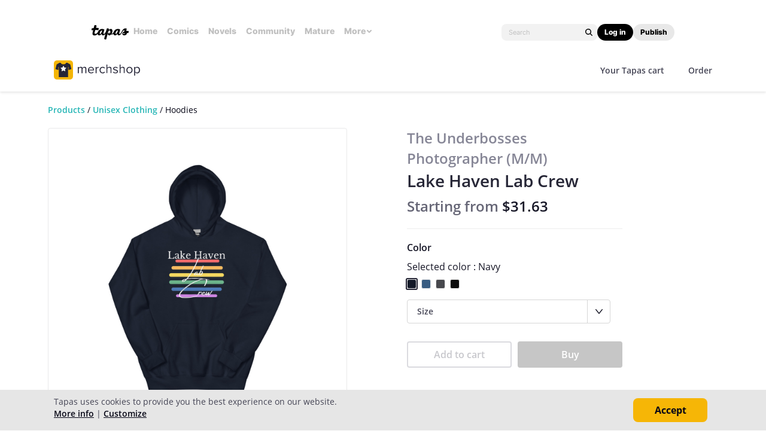

--- FILE ---
content_type: text/html;charset=UTF-8
request_url: https://tapas.io/merchshop/items/1788
body_size: 21893
content:





<!DOCTYPE html>
<html>
<head prefix="og: http://ogp.me/ns# fb: http://ogp.me/ns/fb# comicpanda: http://ogp.me/ns/fb/comicpanda#" itemscope itemtype="http://schema.org/Article">
    <title>Merchshop | Tapas</title>
    
        
    
    <meta name="description" content="Your home for the world’s most exciting and diverse web comics and novels. Discover stories you’ll love from all genres, only on Tapas!"/>
    
    <meta name="viewport" content="width=device-width, initial-scale=1.0">
    
    <meta property="og:type" content="website"/>
    
        <meta name="robots" content="noindex" />
    

    





<meta http-equiv="X-UA-Compatible" content="IE=edge,chrome=1"/>
<meta charset="utf-8"/>
<meta name="keywords" content="webcomics, onilne comics, visual stories, graphic novels, webcomic, online comic, novels, webnovels, diverse webcomics, bite-sized stories, tapastic"/>
<meta name="author" content="Tapas"/>


<meta property="fb:admins" content="100003095288120" />
<meta property="fb:app_id" content="283723698368894" />


    <meta property="og:url" content="https://tapas.io/merchshop/items/1788">

<meta name="msvalidate.01" content="3E711932DFA0B474BDA7215883F80DBF"/>

<link href="/favicon.ico" rel="shortcut icon" type="image/x-icon"/>
<link rel="apple-touch-icon" href="https://us-a.tapas.io/resources/images/tapastic-touch-icon.png">


    <link rel="stylesheet" type="text/css" href="https://us-a.tapas.io/resources/css/panda.min.fee67fc27b.css" media="screen" />
    <link rel="stylesheet" type="text/css" href="https://us-a.tapas.io/resources/css/panda.sprite.min.fee67fc27b.css" media="screen" />
    <link rel="stylesheet" type="text/css" href="https://us-a.tapas.io/resources/css/panda.plugins.min.fee67fc27b.css" media="screen" />
    <link rel="stylesheet" type="text/css" href="https://us-a.tapas.io/resources/css/panda.hero.min.fee67fc27b.css" media="screen" />
    <link rel="stylesheet" type="text/css" href="https://us-a.tapas.io/resources/css/tapas.min.fee67fc27b.css" media="screen" />



<script type="application/ld+json">
{
  "@context": "https://schema.org",
  "@type": "Organization",
  "name": "Tapas Media",
  "legalName": "TAPAS MEDIA INC",
  "url": "https://tapas.io",
  "logo": "https://us-a.tapas.io/resources/images/logo-tapas-vertical.png",
  "foundingDate": "2012",
  "founders": [
    {
      "@type": "Person",
      "name": "Chang Kim"
    }
  ],
  "address": {
    "@type": "PostalAddress",
    "addressRegion": "CA",
    "postalCode": "",
    "addressCountry": "USA"
  },
  "contactPoint": {
    "@type": "ContactPoint",
    "contactType": "customer support",
    "telephone": "",
    "areaServed": "WorldWide",
    "email": "hello@tapasmedia.co"
  },
  "sameAs": [
    "https://www.facebook.com/tapas.io",
    "https://twitter.com/tapas_app",
    "https://instagram.com/tapas_app",
    "https://www.linkedin.com/company/tapas-media-inc-"
  ]
}
</script>
<script type="text/javascript">
  /*<![CDATA[*/
  var pandaConfig = {
      env : 'prod',
      appDomain: 'https://tapas.io',
      mAppDomain: 'https://m.tapas.io',
      wsDomain: 'https://tapas.io:8531',
      pixelsDomain: 'https://pixels.tapas.io',
      PSTOffsetTime: -480,
      today : '2026/01/18 16:00:29',
      prefixResourceSrc : 'resources',
      staticServer : 'https://us-a.tapas.io',
      stripeKey :'',
      currentUrl : 'https://tapas.io/merchshop/items/1788',
      fbId : 283723698368894,
      uname   : '__anonymous__',
      email : '',
      isDesktop : true,
      isTablet : false,
      isMobile : false,
      isNormalView : true,
      isSignedIn: false,
      rTapasIoHost: 'https://r.tapas.io',
      theoremreachKey: '6e1d48d54df280675c934929df60',
      ironSourceKey: 'cf77e7fd',
      commonMinimumReward: 10,
      userId: -1,
      globalNavBars: false,
      amplitudeApiKey: '322f86e07b852bb4bd6443e6f4c3b92a',
      brazeWebAppId: 'afcaafae-e8f9-4378-b159-9ae951b90f26',
      brazeSafariWebPushId: 'web.tapasmedia.tapas.braze',
      adjustAppToken: 'drt3tgm5ckcg',
      adjustEnvironment: 'production',
      countryCode: 'US',
      hasOptOut: false,
  };
  /*]]>*/
</script>

    <script type="text/javascript" src="https://us-a.tapas.io/resources/js/libs/tiara.min.js?t=1768780829"></script>
    
    <script>
      window.googletag = window.googletag || {cmd: []};
      window.pandaTiara = window.pandaTiara || {};
      (function getInitTiara() {
        pandaTiara = TiaraTracker.getInstance();
        const tiaraConfig = {
          svcDomain: 'tapas.io',
          deployment: 'dev',
          enableAlwaysHttpPost: true,
        };
        if(pandaConfig.env === 'prod'){
          tiaraConfig.deployment = 'production';
          tiaraConfig.trackURL = 'https://story-api.tapas.io/events-collector/v1/events/tiara-log/web';
        }
        pandaTiara.init(tiaraConfig);
      })();
    </script>
    
      
          <!-- Google Tag Manager -->
          <script>(function(w,d,s,l,i){w[l]=w[l]||[];w[l].push({'gtm.start':
              new Date().getTime(),event:'gtm.js'});var f=d.getElementsByTagName(s)[0],
            j=d.createElement(s),dl=l!='dataLayer'?'&l='+l:'';j.async=true;j.src=
            'https://www.googletagmanager.com/gtm.js?id='+i+dl;f.parentNode.insertBefore(j,f);
          })(window,document,'script','dataLayer','GTM-ML9X2SF');</script>
          <!-- End Google Tag Manager -->
      
    
    
    
    
    <script async src="https://securepubads.g.doubleclick.net/tag/js/gpt.js"></script>
    <script>
      !function(a9,a,p,s,t,A,g){if(a[a9])return;function q(c,r){a[a9]._Q.push([c,r])}a[a9]={init:function(){q("i",arguments)},fetchBids:function(){q("f",arguments)},setDisplayBids:function(){},targetingKeys:function(){return[]},_Q:[]};A=p.createElement(s);A.async=!0;A.src=t;g=p.getElementsByTagName(s)[0];g.parentNode.insertBefore(A,g)}("apstag",window,document,"script","//c.amazon-adsystem.com/aax2/apstag.js");

      //initialize the apstag.js library on the page to allow bidding
      apstag.init({
        pubID: '13696cce-e0a0-482a-b9cf-0f9ec384c501', //enter your pub ID here as shown above, it must within quotes
        adServer: 'googletag'
      });

      googletag.cmd.push(function() {
        googletag.pubads().disableInitialLoad();
        googletag.pubads().enableSingleRequest();
        // googletag.pubads().collapseEmptyDivs(true,true);
        googletag.pubads().addEventListener('impressionViewable', function(event) {
          if (typeof event.slot.cb === 'function') {
            panda.callback(event.slot.cb, event.slot);
          }
        });
        googletag.enableServices();
      });
    </script>
    
</head>
<body class="desktop merch ">
<!--[if lte IE 9]>
    <div style="background-color:#E98422;height:80px;color:#FFF;text-align:center;font-size:16px;line-height:36px;position: absolute;z-index: 9999;width: 100%">
        Please note that Tapas no longer supports Internet Explorer.<br>
        We recommend upgrading to the latest <a href="https://www.microsoft.com/edge" target="_blank" style="color:#FFD46A">Microsoft Edge</a>, <a href="https://www.google.com/chrome/" target="_blank" style="color:#FFD46A">Google Chrome</a>, or <a href="https://www.mozilla.org/firefox/" target="_blank" style="color:#FFD46A">Firefox</a>.
    </div>
<![endif]-->
<div class="js-ie-compatible hidden"
     style="background-color:#E98422;height:80px;color:#FFF;text-align:center;font-size:16px;line-height:36px;position: absolute;z-index: 9999;width: 100%">
    Please note that Tapas no longer supports Internet Explorer.<br>
    We recommend upgrading to the latest <a href="https://www.microsoft.com/edge" target="_blank" style="color:#FFD46A">Microsoft Edge</a>, <a href="https://www.google.com/chrome/" target="_blank" style="color:#FFD46A">Google Chrome</a>, or <a href="https://www.mozilla.org/firefox/" target="_blank" style="color:#FFD46A">Firefox</a>.
</div>
<div id="fb-root"></div>
<div id="ajax-error"></div>
<div class="body ">
    

    
        
            
                
                    
                        
                            
                            
                            
                            
                            
                            
                            
                                
                            
                            
                            
                            
                            
                            
                            
                            



    
    
        
    


                            
                            <div
                                class="top-nav-wrap js-top-nav-wrap ">
                                <div class="top-nav  js-top-nav scroll-hide">
                                    <div class="top-nav-wrapper">
                                        <div class="top-nav-logo">
                                            <a class="top-nav__logo js-fb-tracking js-amp-tracking js-braze-tracking js-tiara-tracking-nav"
                                                data-tiara-click-layer1="logo" data-tiara-action-name="home_click"
                                                data-amp-braze-event="home_tab_clicked" data-fb-event="screen_home"
                                                href="/">
                                                <i class="ico sp-nav-logo-renewal"></i>
                                            </a>
                                        </div>
                                        <div class="main-tab-wrapper hidden-mobile">
                                            
    
        
            
            
            
            
            
                <div class="main-tab-item ">
                    <a class="main-tab-link js-fb-tracking js-amp-tracking js-braze-tracking js-tiara-tracking-nav"
                        data-tiara-action-name="home_click" data-tiara-click-layer1="top_tab"
                        data-amp-braze-event="home_tab_clicked"
                        data-fb-event="screen_home"
                        href="/">Home</a>
                </div>
            
            
                                            
    
        
            
            
            
            
            
                <div class="main-tab-item ">
                    <a class="main-tab-link js-fb-tracking js-amp-tracking js-braze-tracking js-tiara-tracking-nav"
                        data-tiara-action-name="comics_click" data-tiara-click-layer1="top_tab"
                        data-amp-braze-event="comics_tab_clicked"
                        data-fb-event="screen_content_home"
                        href="/comics">Comics</a>
                </div>
            
            
                                            
    
        
            
            
            
            
            
                <div class="main-tab-item ">
                    <a class="main-tab-link js-fb-tracking js-amp-tracking js-braze-tracking js-tiara-tracking-nav"
                        data-tiara-action-name="novels_click" data-tiara-click-layer1="top_tab"
                        data-amp-braze-event="novels_tab_clicked"
                        data-fb-event="screen_content_home"
                        href="/novels">Novels</a>
                </div>
            
            
                                            
    
        
            
            
            
            
            
                <div class="main-tab-item ">
                    <a class="main-tab-link js-fb-tracking js-amp-tracking js-braze-tracking js-tiara-tracking-nav"
                        data-tiara-action-name="community_click" data-tiara-click-layer1="top_tab"
                        data-amp-braze-event="community_tab_clicked"
                        data-fb-event="screen_content_home"
                        href="/community">Community</a>
                </div>
            
            
                                            
    
        
            
            
            
            
            
                <div class="main-tab-item ">
                    <a class="main-tab-link js-fb-tracking js-amp-tracking js-braze-tracking js-tiara-tracking-nav"
                        data-tiara-action-name="mature_click" data-tiara-click-layer1="top_tab"
                        data-amp-braze-event="mature_tab_clicked"
                        data-fb-event="screen_content_home"
                        href="/mature">Mature</a>
                </div>
            
            
                                            
    
        
            
            
            
            
            
            
                <div class="main-tab-item js-popover-btn" data-menu-type="discover">
                    <a
                        class="main-tab-link js-nav-popup-btn js-tiara-tracking-nav"
                        data-tiara-action-name="more_click"
                        data-tiara-click-layer1="top_tab"
                    >
                        More
                        <i class="sp-ico-more-drop"></i>
                        <i class="sp-ico-more-drop-open"></i>
                        <div calss="js-nav-popup"></div>
                    </a>
                    
                        
    
        
            <div class="more-popup js-nav-popup">
                <a class="more-popup-item js-fb-tracking js-tiara-tracking-nav" data-tiara-action-name="help_click"
                    data-fb-event="screen_help" href="https://help.tapas.io/hc/en-us" target="_blank">Help</a>
                <a class="more-popup-item js-fb-tracking js-amp-tracking js-braze-tracking js-tiara-tracking-nav"
                    data-tiara-action-name="discord_click" data-amp-braze-event="discord_tab_clicked"
                    data-fb-event="screen_discord" href="https://discord.com/invite/tapas"
                    target="_blank">Discord</a>
                <a class="more-popup-item js-fb-tracking js-amp-tracking js-braze-tracking js-tiara-tracking-nav"
                    data-tiara-action-name="forums_click" data-amp-braze-event="forums_tab_clicked"
                    data-fb-event="screen_forums" href="https://forums.tapas.io" target="_blank">Forums</a>
                <a class="more-popup-item js-fb-tracking js-amp-tracking js-braze-tracking js-tiara-tracking-nav"
                    data-tiara-action-name="newsfeed_click" data-amp-braze-event="newsfeed_tab_clicked"
                    data-fb-event="screen_news" href="/newsfeed">Newsfeed</a>
                <a class="more-popup-item js-fb-tracking js-amp-tracking js-braze-tracking js-tiara-tracking-nav"
                    data-tiara-action-name="contact_click" data-amp-braze-event="contact_tab_clicked"
                    data-fb-event="screen_contact" href="mailto:feedback@tapas.io">Contact</a>
                <a class="more-popup-item js-fb-tracking js-amp-tracking js-braze-tracking js-tiara-tracking-nav"
                    data-tiara-action-name="merch_shop_click" data-amp-braze-event="merch_shop_tab_clicked"
                    data-fb-event="screen_merch_shop" href="/merchshop">Merch
                    Shop</a>
            </div>
                    
                </div>
            
                                        </div>
                                        <div class="top-nav-right">
                                            <form class="top-nav-search hidden-mobile" action="/search?q=">
                                                <input type="text" name="q" class="search-input js-nav-search-input"
                                                    autocomplete="off" maxlength="25" placeholder="Search" />
                                                <a class="search-button js-nav-search-btn js-tiara-tracking-nav"
                                                    data-tiara-click-layer1="top" data-tiara-action-name="search_click"
                                                    data-tiara-custom-props-user-action="click"><i
                                                        class="ico sp-ico-search"></i></a>
                                            </form>
                                            <div class="bottom-nav-search js-popover-btn js-search-btn-wrapper hidden-pc"
                                                data-menu-type="search">
                                                <a class="search-button js-nav-popup-btn js-tiara-tracking-nav"
                                                    data-tiara-click-layer1="top" data-tiara-action-name="search_click"
                                                    data-tiara-custom-props-user-action="click"><i
                                                        class="ico sp-ico-search-mobile"></i></a>
                                            </div>

                                            
                                                <div class="top-nav-button-wrapper hidden-mobile">
                                                    <button
                                                        class="top-nav-button primary js-have-to-sign js-nav-btn js-tiara-tracking-nav"
                                                        data-tiara-click-layer1="top"
                                                        data-tiara-action-name="login_click"
                                                        data-tiara-custom-props-user-action="click"
                                                        data-where="Nav-bar Account Button"
                                                        data-permalink="https://tapas.io/merchshop/items/1788">Log
                                                        in</button>
                                                    <div class="top-nav-button secondary">
                                                        <a
                                                            class="js-tiara-tracking-nav"
                                                            href="https://www.creators.tapas.io/"
                                                            target="_blank"
                                                            data-tiara-action-name="publish_click"
                                                            data-tiara-click-layer1="top"
                                                        >
                                                            Publish
                                                        </a>
                                                    </div>
                                                </div>
                                                <div class="top-nav-login hidden-pc">
                                                    <a class="js-have-to-sign js-tiara-tracking-nav"
                                                        href="/account/signin?from=https://tapas.io/merchshop/items/1788"
                                                        data-tiara-click-layer1="top"
                                                        data-tiara-action-name="login_click"
                                                        data-tiara-custom-props-user-action="click"
                                                        data-where="Nav-bar Account Button"
                                                        data-permalink="https://tapas.io/merchshop/items/1788"><i
                                                            class="sp-ico-nav-login"></i></a>
                                                </div>
                                            
                                            
                                        </div>
                                    </div>
                                    <div class="bottom-nav-wrapper">
                                        <div class="main-tab-wrapper scroll-hide">
                                            
    
        
            
            
            
            
            
                <div class="main-tab-item ">
                    <a class="main-tab-link js-fb-tracking js-amp-tracking js-braze-tracking js-tiara-tracking-nav"
                        data-tiara-action-name="home_click" data-tiara-click-layer1="top_tab"
                        data-amp-braze-event="home_tab_clicked"
                        data-fb-event="screen_home"
                        href="/">Home</a>
                </div>
            
            
                                            
    
        
            
            
            
            
            
                <div class="main-tab-item ">
                    <a class="main-tab-link js-fb-tracking js-amp-tracking js-braze-tracking js-tiara-tracking-nav"
                        data-tiara-action-name="comics_click" data-tiara-click-layer1="top_tab"
                        data-amp-braze-event="comics_tab_clicked"
                        data-fb-event="screen_content_home"
                        href="/comics">Comics</a>
                </div>
            
            
                                            
    
        
            
            
            
            
            
                <div class="main-tab-item ">
                    <a class="main-tab-link js-fb-tracking js-amp-tracking js-braze-tracking js-tiara-tracking-nav"
                        data-tiara-action-name="novels_click" data-tiara-click-layer1="top_tab"
                        data-amp-braze-event="novels_tab_clicked"
                        data-fb-event="screen_content_home"
                        href="/novels">Novels</a>
                </div>
            
            
                                            
    
        
            
            
            
            
            
                <div class="main-tab-item ">
                    <a class="main-tab-link js-fb-tracking js-amp-tracking js-braze-tracking js-tiara-tracking-nav"
                        data-tiara-action-name="community_click" data-tiara-click-layer1="top_tab"
                        data-amp-braze-event="community_tab_clicked"
                        data-fb-event="screen_content_home"
                        href="/community">Community</a>
                </div>
            
            
                                            
    
        
            
            
            
            
            
                <div class="main-tab-item ">
                    <a class="main-tab-link js-fb-tracking js-amp-tracking js-braze-tracking js-tiara-tracking-nav"
                        data-tiara-action-name="mature_click" data-tiara-click-layer1="top_tab"
                        data-amp-braze-event="mature_tab_clicked"
                        data-fb-event="screen_content_home"
                        href="/mature">Mature</a>
                </div>
            
            
                                            
    
        
            
            
            
            
            
            
                <div class="main-tab-item js-popover-btn" data-menu-type="discover">
                    <a
                        class="main-tab-link js-nav-popup-btn js-tiara-tracking-nav"
                        data-tiara-action-name="more_click"
                        data-tiara-click-layer1="top_tab"
                    >
                        More
                        <i class="sp-ico-more-drop"></i>
                        <i class="sp-ico-more-drop-open"></i>
                        <div calss="js-nav-popup"></div>
                    </a>
                    
                </div>
            
                                        </div>
                                        <div class="more-popup-wrapper js-discover-menu">
                                            
    
        
            <div class="more-popup js-nav-popup">
                <a class="more-popup-item js-fb-tracking js-tiara-tracking-nav" data-tiara-action-name="help_click"
                    data-fb-event="screen_help" href="https://help.tapas.io/hc/en-us" target="_blank">Help</a>
                <a class="more-popup-item js-fb-tracking js-amp-tracking js-braze-tracking js-tiara-tracking-nav"
                    data-tiara-action-name="discord_click" data-amp-braze-event="discord_tab_clicked"
                    data-fb-event="screen_discord" href="https://discord.com/invite/tapas"
                    target="_blank">Discord</a>
                <a class="more-popup-item js-fb-tracking js-amp-tracking js-braze-tracking js-tiara-tracking-nav"
                    data-tiara-action-name="forums_click" data-amp-braze-event="forums_tab_clicked"
                    data-fb-event="screen_forums" href="https://forums.tapas.io" target="_blank">Forums</a>
                <a class="more-popup-item js-fb-tracking js-amp-tracking js-braze-tracking js-tiara-tracking-nav"
                    data-tiara-action-name="newsfeed_click" data-amp-braze-event="newsfeed_tab_clicked"
                    data-fb-event="screen_news" href="/newsfeed">Newsfeed</a>
                <a class="more-popup-item js-fb-tracking js-amp-tracking js-braze-tracking js-tiara-tracking-nav"
                    data-tiara-action-name="contact_click" data-amp-braze-event="contact_tab_clicked"
                    data-fb-event="screen_contact" href="mailto:feedback@tapas.io">Contact</a>
                <a class="more-popup-item js-fb-tracking js-amp-tracking js-braze-tracking js-tiara-tracking-nav"
                    data-tiara-action-name="merch_shop_click" data-amp-braze-event="merch_shop_tab_clicked"
                    data-fb-event="screen_merch_shop" href="/merchshop">Merch
                    Shop</a>
            </div>
                                        </div>
                                        <div class="profile-popup-wrapper js-profile-menu">
                                            
    
        
            
                
                <div class="profile-popup js-nav-popup">
                    <div class="profile-popup-item divider js-tiara-tracking-nav"
                        data-tiara-action-name="profile_click">
                        <a class="profile-popup-thumbnail js-fb-tracking" data-fb-event="screen_profile"
                            href="/__anonymous__">
                            <img src="/resources/images/defaultuser-200.png" alt="__anonymous__">
                        </a>
                        <div class="profile-popup-userinfo">
                            <a class="js-fb-tracking truncated" data-fb-event="screen_profile"
                                href="/__anonymous__">__anonymous__</a>
                            <div>
                                <a class="js-fb-tracking ink-info" data-fb-event="screen_transaction_list"
                                    href="/profile/ink">
                                    <i class="sp-ink-droplet-16"></i>
                                    <span class="js-ink-amount">0</span>
                                </a>
                            </div>
                        </div>
                    </div>
                    <ul>
                        
                        
                            <li class="profile-popup-item hidden-pc">
                                <a
                                    class="content__row js-tiara-tracking-nav"
                                    href="https://www.creators.tapas.io/"
                                    target="_blank"
                                    data-tiara-action-name="publish_click"
                                    data-tiara-click-layer1="top"
                                >
                                    <span class="menu__text">Publish</span>
                                </a>
                            </li>
                        
                        <li class="profile-popup-item">
                            <a class="content__row ga-tracking js-ink-shop-btn js-fb-tracking js-tiara-tracking-nav"
                                href="/profile/ink?trigger=open"
                                data-ga-category="Ink" data-ga-action="Click" data-ga-label="nav_"
                                data-fb-event="screen_ink" data-tiara-action-name="ink_shop_click"
                                data-tiara-click-layer1="top">
                                <span class="menu__text">Ink shop</span>
                            </a>
                        </li>
                        <li class="profile-popup-item">
                            <a
                                class="content__row js-tiara-tracking-nav"
                                href="/redeem"
                                data-tiara-click-layer1="top"
                                data-tiara-action-name="redeem_click">
                                <span class="menu__text">Redeem code</span>
                            </a>
                        </li>
                        <li class="profile-popup-item divider">
                            <a class="js-tiara-tracking-nav content__row js-fb-tracking"
                                data-fb-event="screen_settings_home" href="/profile/settings"
                                data-tiara-action-name="settings_click" data-tiara-click-layer1="top">
                                <span class="menu__text">Settings</span>
                            </a>
                        </li>
                        <li class="profile-popup-item text-bold">
                            <a class="js-tiara-tracking-nav content__row js-amp-tracking js-braze-tracking"
                                data-amp-braze-event="user_logout" href="/account/signout"
                                data-tiara-action-name="log_out_click" data-tiara-click-layer1="top">
                                <span class="menu__text">Log out</span>
                            </a>
                        </li>
                        
                    </ul>
                </div>
                                        </div>
                                        <div class="search-popup-wrapper bottom--search">
                                            <form class="search-form" action="/search?q=" method="GET"> <input
                                                    type="text" name="q" placeholder="Search"
                                                    class="search-input js-nav-search-input" autocomplete="off"
                                                    maxlength="25"></form>
                                            <a class="js-search-close-btn"><i
                                                    class="ico sp-ico-dismiss-drk-s-b"></i></a>
                                        </div>
                                    </div>
                                    <div class="nav-bar js-nav-bar">
                                        
                                    </div>
                                </div>
                            </div>
                            <div class="global-tongue-feedback hidden">
                                <div class="feedback-message"></div>
                            </div>
    <div id="page-wrap" class="page-wrap clearfix ">
        









    
        
    
    



<div class="mh-root mh-root--merch-item">
    




<div class="nav">
    <div class="nav__wrap">
        <div class="logo">
            <a class="logo__home js-fb-tracking js-amp-tracking js-braze-tracking" data-amp-braze-event="home_tab_clicked" data-fb-event="screen_home" href="/">
                <i class="ico sp-nav-logo"></i>
            </a>
            <a class="logo__store logo__store--full" href="/merchshop">
                <i class="logo__image sp-aw-merchshop-m"></i>
            <a class="logo__store logo__store--txt" href="/merchshop">
                <i class="sp-aw-merchshop-s"></i>
            </a>
        </div>
        <ul class="nav__items">
            <li class="nav__item nav__item--ico" data-name="Cart">
                <a href="#!"
                   data-permalink="/merchshop/cart"
                   class="js-have-to-sign"><i class="sp-ico-cart-line-ink-s"></i><p class="item-cnt  js-cart-cnt" data-cnt="0">0</p></a>
            </li>
            <li class="nav__item nav__item--ico" data-name="Order">
                <a href="#!"
                   data-permalink="/merchshop/order/list"
                   class="js-have-to-sign"><i class="sp-ico-order-line-ink-s"></i></a>
            </li>
            <li class="nav__item nav__item--txt js-go-back" data-name="Cart"><a href="#!"
                                                      data-permalink="/merchshop/cart"
                                                      class="js-have-to-sign">Your Tapas cart</a><p class="item-cnt  js-cart-cnt" data-cnt="0">0</p></li>
            <li class="nav__item nav__item--txt" data-name="Order"><a href="#!"
                                                       data-permalink="/merchshop/order/list"
                                                       class="js-have-to-sign">Order</a></li>
        </ul>
    </div>
</div>
    <div class="item-info">
        <div class="item-info__top">
            
                <ul class="store-breadcrumb">
                    <li class="breadcrumb-item" data-id=""><a href="/merchshop" class="ga-tracking js-fb-tracking"
                                                              data-ga-category="Tapas Merch shop"
                                                              data-ga-action="Click"
                                                              data-ga-label="merch_item_1788"
                                                              data-fb-event="screen_tapas_merch_shop">Products</a></li>
                    
                        
                            <li class="breadcrumb-item"><a href="/merchshop?c=1"
                                                           class="ga-tracking js-fb-tracking"
                                                           data-ga-category="Tapas Merch shop"
                                                           data-ga-action="Click"
                                                           data-ga-label="merch_item_1788"
                                                           data-fb-event="screen_tapas_merch_shop">Unisex Clothing</a></li>
                        
                        
                    
                        
                        
                            <li class="breadcrumb-item breadcrumb-item--last"><span>Hoodies</span></li>
                        
                    
                </ul>
            
        </div>
        <div class="item-info__top-mobile">
            <a class="top-mobile__back-btn" href="javascript:history.back()">
                <i class="ico sp-ico-arrow-drk-s-m"></i>
            </a>
            <ul class="store-breadcrumb">
                
                    
                        <li class="breadcrumb-item"><a href="/merchshop?c=1"
                                                       class="ga-tracking js-fb-tracking"
                                                       data-ga-category="Tapas Merch shop"
                                                       data-ga-action="Click"
                                                       data-ga-label="merch_item_1788"
                                                       data-fb-event="screen_tapas_merch_shop">Unisex Clothing</a></li>
                    
                    
                
                    
                    
                        <li class="breadcrumb-item breadcrumb-item--last"><a href="/merchshop?c=3"
                                                                             class="ga-tracking js-fb-tracking"
                                                                             data-ga-category="Tapas Merch shop"
                                                                             data-ga-action="Click"
                                                                             data-ga-label="merch_item_1788"
                                                                             data-fb-event="screen_tapas_merch_shop">Hoodies</a></li>
                    
                
            </ul>
        </div>
        <div class="item-info__body">
            <div class="body__left">
                <div class="item-image">
                    <img class="product-thumb js-main-image" alt="product image" src=https://us-a.tapas.io/ma/76/unisex-heavy-blend-hoodie-black-front-6291568a548cb.jpg>
                </div>
                <div class="preview-images-wrapper js-tp-carousel" data-vue-type="MERCH_STORE_ITEM">
                    <div class="tp-carousel__arrow">
                        <a class="arrow arrow--rotate arrow--left arrow--top disabled js-carousel-left-btn" href="#prev" data-direction="prev">
                            <i class="sp-ico-arrow-drk-xl-b"></i>
                        </a>
                        <a class="arrow arrow--rotate arrow--right arrow--top disabled js-carousel-right-btn" href="#next" data-direction="next">
                            <i class="sp-ico-arrow-drk-xl-b"></i>
                        </a>
                    </div>
                    <div class="tp-carousel">
                        <ul class="preview-images preview-images--center preview-images__scroll js-content-list">
                            
                                
                                    <li class="variant-item js-content-item js-variant-image" data-key="front">
                                        <img class="product-thumb" alt="front" src=https://us-a.tapas.io/ma/76/unisex-heavy-blend-hoodie-black-front-6291568a548cb.jpg>
                                    </li>
                                
                            
                        </ul>
                    </div>
                </div>
            </div>
            <div class="body__right">
                <div class="item-series-title">
                    <a class="text" href="/merchshop/SicklySweet?s_id=212538">The Underbosses Photographer (M/M)</a>
                </div>
                <div class="item-title ">
                    <p class="text">Lake Haven Lab Crew</p>
                </div>
                <div class="item-price ">
                    <p class="text">Starting from <b>$31.63</b></p>
                    
                </div>
                <hr class="line">
                
                    <div class="item-color">
                        <div class="item-color__header">
                            <p class="text">Color</p>
                        </div>
                        <div class="item-color__selected-color">
                            <p class="text js-selected-color">Please select a color</p>
                        </div>
                        <div class="item-color__color-box">
                            <ul class="color-box">
                                
                                    <li class="color-item js-color-items"
                                        data-color="Navy">
                                        <div class="color-item__code" style="background-color: #131928"></div>
                                    </li>
                                
                                    <li class="color-item js-color-items"
                                        data-color="Indigo Blue">
                                        <div class="color-item__code" style="background-color: #395d82"></div>
                                    </li>
                                
                                    <li class="color-item js-color-items"
                                        data-color="Dark Heather">
                                        <div class="color-item__code" style="background-color: #47484d"></div>
                                    </li>
                                
                                    <li class="color-item js-color-items"
                                        data-color="Black">
                                        <div class="color-item__code" style="background-color: #0b0b0b"></div>
                                    </li>
                                
                            </ul>
                        </div>
                    </div>
                    <div class="item-size">
                        <div class="select-wrap select-wrap--inline">
                            <div class="select select--l js-select">
                                <div class="select__menu js-select-menu">
                                    <p class="menu__title js-select-title">Size</p>
                                    <a class="menu__button"><i class="sp-ico-arrow-drk-s-m"></i></a>
                                </div>
                                <ul class="select__options js-select-options"></ul>
                            </div>
                        </div>
                    </div>
                    <div class="selected-items-wrapper js-selected-items-wrapper hidden">
                        <hr class="line">
                        <ul class="selected-items js-selected-items">
                        </ul>
                        <hr class="line">
                        <div class="total">
                            <p class="text">Total</p>
                            <p class="text js-total-price"></p>
                        </div>
                    </div>
                    <div class="item-purchase-btns">
                        <a class="brd-btn brd-btn--disabled brd-btn--bld brd-btn--hze js-have-to-sign"
                           data-permalink="/merchshop/items/1788"><span class="btn-label btn-label--slt">Add to cart</span></a>
                        <a class="lab-btn disabled lab-btn--qnc js-have-to-sign"
                           data-permalink="/merchshop/items/1788"><span class="btn-label">Buy</span></a>
                    </div>
                
                
                
            </div>
        </div>
        <div class="item-info__bottom">
            <div class="bottom-nav">
                <a class="nav-title nav-title__detail js-bottom-nav nav-title--selected" data-action="detail">Detail</a>
                <a class="nav-title nav-title__review js-bottom-nav" data-action="review">Reviews(0)</a>
                <a class="nav-title nav-title__faqs js-bottom-nav" data-action="faq">FAQs</a>
            </div>
            <div class="detail js-bottom-item js-bottom-detail" data-type="detail">
                <div class="body">
                    <div class="body__title">
                        <p class="text">Product info</p>
                    </div>
                    <div class="body__item-image js-image-list">
                    </div>
                    <div class="body__description">
                        <p class="text">Everyone needs a cozy go-to hoodie to curl up in, so go for one that's soft, smooth, and stylish. It's the perfect choice for cooler evenings!

• 50% pre-shrunk cotton, 50% polyester
Heather Sport Dark Navy is 40% cotton, 60% polyester
• Fabric weight: 8.0 oz/yd² (271.25 g/m²)
• Air-jet spun yarn with a soft feel and reduced pilling
• Double-lined hood with matching drawcord
• Quarter-turned body to avoid crease down the middle
• 1 × 1 athletic rib-knit cuffs and waistband with spandex
• Front pouch pocket
• Double-needle stitched collar, shoulders, armholes, cuffs, and hem
• Blank product sourced from Bangladesh, Nicaragua, Honduras or El Salvador

Disclaimer: Due to the fabric properties, the White color variant may appear off-white rather than bright white.</p>
                    </div>
                </div>
                <hr class="line">
            </div>
            <div class="review js-bottom-item js-bottom-review hidden" data-type="review">
                <div class="body">
                    <div class="body__title">
                        <p class="text">Customer reviews</p>
                    </div>
                    <div class="body__review-point">
                        <div class="average">
                            <div class="point">
                                <i class="ico js-star-ico sp-ico-star-smg-l"></i>
                                <p class="text-left js-avg-score">0</p>
                                <p class="text-right">/5</p>
                            </div>
                            <div class="total-cnt">
                                <p class="text js-review-count">0 reviews</p>
                            </div>
                        </div>
                        <div class="point-cnt">
                            
                                
                                <div class="point-cnt__row">
                                    <p class="text">5 star</p>
                                    <i class="ico sp-ico-star-wht-s"></i>
                                    <div class="cnt-bar">
                                        <div class="cnt-bar__bg"></div>
                                        <div class="cnt-bar__value js-score-percent-5"></div>
                                    </div>
                                    <p class="text-review-cnt js-count-5">0</p>
                                </div>
                            
                                
                                <div class="point-cnt__row">
                                    <p class="text">4 star</p>
                                    <i class="ico sp-ico-star-wht-s"></i>
                                    <div class="cnt-bar">
                                        <div class="cnt-bar__bg"></div>
                                        <div class="cnt-bar__value js-score-percent-4"></div>
                                    </div>
                                    <p class="text-review-cnt js-count-4">0</p>
                                </div>
                            
                                
                                <div class="point-cnt__row">
                                    <p class="text">3 star</p>
                                    <i class="ico sp-ico-star-wht-s"></i>
                                    <div class="cnt-bar">
                                        <div class="cnt-bar__bg"></div>
                                        <div class="cnt-bar__value js-score-percent-3"></div>
                                    </div>
                                    <p class="text-review-cnt js-count-3">0</p>
                                </div>
                            
                                
                                <div class="point-cnt__row">
                                    <p class="text">2 star</p>
                                    <i class="ico sp-ico-star-wht-s"></i>
                                    <div class="cnt-bar">
                                        <div class="cnt-bar__bg"></div>
                                        <div class="cnt-bar__value js-score-percent-2"></div>
                                    </div>
                                    <p class="text-review-cnt js-count-2">0</p>
                                </div>
                            
                                
                                <div class="point-cnt__row">
                                    <p class="text">1 star</p>
                                    <i class="ico sp-ico-star-wht-s"></i>
                                    <div class="cnt-bar">
                                        <div class="cnt-bar__bg"></div>
                                        <div class="cnt-bar__value js-score-percent-1"></div>
                                    </div>
                                    <p class="text-review-cnt js-count-1">0</p>
                                </div>
                            
                        </div>
                    </div>
                    <div class="body__review">
                        <div class="title">
                            <p class="text js-review-title">Review</p>
                        </div>
                        <div class="filter">
                            <a class="text js-review-filter" data-action="topReview">Top reviews</a>
                            <p class="text">|</p>
                            <a class="text js-review-filter" data-action="mostRecent">Most recent</a>
                        </div>
                        <div class="empty-reviews js-review-empty hidden">
                            <p class="text">You don't have any reviews.</p>
                        </div>
                        <ul class="review-list js-review-list hidden"></ul>
                        <div class="loading-indicator yellow mbl pbl js-loading-indicator" data-page="1" data-max-limit="5"><div></div><div></div><div></div></div>
                        <div class="see-all-btn js-see-all hidden">
                            <span>See all reviews</span>
                            <i class="ico sp-ico-arrow-drk-s-m"></i>
                        </div>
                    </div>
                </div>
            </div>
            <div class="faqs js-bottom-item js-bottom-faqs hidden" data-type="faq">
            </div>
        </div>
    </div>
</div>
<script type="text/template" id="tpReviewsPopup">
    <div class="panda-popup panda-popup--size-xl panda-popup--dark review-popup js-review-popup mh-root--merch-item">
        <div class="panda-popup__header">
            <p class="header__title js-review-title">Review</p>
        </div>
        <div class="panda-popup__body">
            <div class="reviews js-review">
                <div class="filter">
                    <a class="text js-review-filter" data-action="topReview">Top reviews</a>
                    <p class="text">|</p>
                    <a class="text js-review-filter" data-action="mostRecent">Most recent</a>
                </div>
                <div class="body-wrapper review-list js-review-body">
                    <ul class="js-review-list"></ul>
                    <div class="loading-indicator yellow mbl pbl js-loading-indicator" data-page="1" data-max-limit="15"><div></div><div></div><div></div></div>
                </div>
            </div>
        </div>
        <div class="panda-popup__footer">
            <div class="btn-group btn-group--right">
                <a href="#!" class="brd-btn brd-btn--bld btn-120 hide-overlay"><span class="btn-label">Close</span></a>
            </div>
            <div class="btn-group btn-group--mobile-popup">
                <a href="#!" class="brd-btn brd-btn--bld btn-100 hide-overlay"><span class="btn-label">Close</span></a>
            </div>
        </div>
    </div>
</script>
<script type="text/template" id="tpSelectedImage">
    <li class="variant-item js-content-item js-variant-image" data-key="{{placement}}">
        <img class="product-thumb" alt="{{placement}}" src={{imageUrl}}>
    </li>
</script>
<script type="text/template" id="tpSelectedItem">
    <li class="selected-item js-selected-item">
        <p class="text">Color : {{color}} / Size : {{size}}</p>
        <div class="amount">
          <input class="form__input js-quantity" type="number" name="quantity" min="1" max="99" value={{quantity}}>
            <div class="item-price">
                <p class="text js-price">{{centToDollarPrice}}</p>
                <a class="item-price__cancel js-cancel-btn"><i class="sp-ico-dismiss-drk-xs-m"></i></a>
            </div>
        </div>
    </li>
</script>




<script type="text/template" id="tpGoBackCartPopup">
    <div class="panda-popup panda-popup--size-s panda-popup--dark">
        <div class="panda-popup__header"><div class="header__title">Oops!</div></div>
        <div class="panda-popup__body"><p class="desc">{{message}}</p></div>
        <div class="panda-popup__footer">
            <div class="btn-group btn-group--right">
                
                
                    <a href="#!" class="brd-btn brd-btn--bld btn-120 hide-overlay"><span class="btn-label">Cancel</span></a>
                    <a href="/merchshop/cart" class="lab-btn lab-btn--qnc btn-180"><span class="btn-label">Go back to cart</span></a>
                
            </div>
            <div class="btn-group btn-group--right btn-group--mobile">
                
                
                    <a href="#!" class="brd-btn brd-btn--bld btn-120 hide-overlay"><span class="btn-label">Cancel</span></a>
                    <a href="/merchshop/cart" class="lab-btn lab-btn--qnc btn-180"><span class="btn-label">Go back to cart</span></a>
                
            </div>
        </div>
    </div>
</script>
<script type="text/template" id="tpOopsConfirmPopup">
    <div class="panda-popup panda-popup--size-s panda-popup--dark">
        <div class="panda-popup__header"><div class="header__title">Oops!</div></div>
        <div class="panda-popup__body"><p class="desc">{{message}}</p></div>
        <div class="panda-popup__footer">
            <div class="btn-group btn-group--right">
                <a href="#!" class="lab-btn lab-btn--qnc btn-180 hide-overlay"><span class="btn-label">Confirm</span></a>
            </div>
            <div class="btn-group btn-group--right btn-group--mobile">
                <a href="#!" class="lab-btn lab-btn--qnc btn-120 hide-overlay"><span class="btn-label">Confirm</span></a>
            </div>
        </div>
    </div>
</script>
<script type="text/template" id="tpCartConfirmPopup">
    <div class="panda-popup panda-popup--size-m panda-popup--dark">
        <div class="panda-popup__header"><div class="header__title">Added to cart</div></div>
        <div class="panda-popup__body"><p class="desc">{{message}}</p></div>
        <div class="panda-popup__footer">
            <div class="btn-group btn-group--right">
                <a href="#!" class="brd-btn brd-btn--bld btn-120 hide-overlay"><span class="btn-label">Shop more</span></a>
                <a href="/merchshop/cart" class="lab-btn lab-btn--qnc btn-180"><span class="btn-label">Checkout</span></a>
            </div>
            <div class="btn-group btn-group--right btn-group--mobile">
                <a href="#!" class="brd-btn brd-btn--bld btn-100 hide-overlay"><span class="btn-label">Shop more</span></a>
                <a href="/merchshop/cart" class="lab-btn lab-btn--qnc btn-130"><span class="btn-label">Checkout</span></a>
            </div>
        </div>
    </div>
</script>
<script type="text/template" id="tpFieldErrorMessageWrap">
    <div class="form__message form__message--unwrap js-form-message">
        <div class="message-wrap js-message-wrap"></div>
    </div>
</script>
<script type="text/template" id="tpFieldErrorMessage">
    <p class="message message--error message--normal message--font-xs js-message">{{message}}</p>
</script>
<script type="text/template" id="tpGoBackCartFromDeliveryPopup">
    <div class="panda-popup panda-popup--size-s panda-popup--dark">
        <div class="panda-popup__header"><div class="header__title">Go back to your cart?</div></div>
        <div class="panda-popup__body"><p class="desc">{{message}}</p></div>
        <div class="panda-popup__footer">
            <div class="btn-group btn-group--right">
                <a href="#!" class="brd-btn brd-btn--bld btn-120 hide-overlay"><span class="btn-label">Cancel</span></a>
                <a href="/merchshop/cart" class="lab-btn lab-btn--qnc btn-180"><span class="btn-label">Confirm</span></a>
            </div>
            <div class="btn-group btn-group--right btn-group--mobile">
                <a href="#!" class="brd-btn brd-btn--bld btn-100 hide-overlay"><span class="btn-label">Cancel</span></a>
                <a href="/merchshop/cart" class="lab-btn lab-btn--qnc btn-130"><span class="btn-label">Confirm</span></a>
            </div>
        </div>
    </div>
</script>
        <iframe src="about:blank" id="hidden-iframe" name="hidden-iframe"></iframe>
    </div>
</div>

    


<footer class="global-footer">
    <div class="gradient"></div>
    <section class="global-footer-section">
        <div class="global-footer-menus">
            <div class="global-footer-icon">
                <div class="global-footer-icon-mascot">
                    <a class="js-fb-tracking" data-fb-event="screen_home" href="/"><i class="sp-aw-footer-logo"></i></a>
                </div>
                <ul class="global-footer-icon-items">
                    <li class="global-footer-icon-item">
                        <a class="ico-btn pan" href="https://instagram.com/tapas_app" target="_blank"><i class="ico sp-ico-social-ig"></i></a>
                    </li>
                    <li class="global-footer-icon-item">
                        <a class="ico-btn pan" href="https://twitter.com/tapas_app" target="_blank"><i class="ico sp-ico-social-tw"></i></a>
                    </li>
                    <li class="global-footer-icon-item">
                        <a class="ico-btn pan" href="https://www.youtube.com/tapasmedia" target="_blank"><i class="ico sp-ico-social-yt"></i></a>
                    </li>
                    <li class="global-footer-icon-item">
                        <a class="ico-btn pan" href="https://www.facebook.com/tapas.io" target="_blank"><i class="ico sp-ico-social-fb"></i></a>
                    </li>
                    <li class="global-footer-icon-item">
                        <a class="ico-btn pan" href="https://www.tiktok.com/@tapasmedia" target="_blank"><i class="ico sp-ico-social-tt"></i></a>
                    </li>
                </ul>
            </div>
            <div class="global-footer-link">
                <ul class="global-footer-link-items">
                    <li class="global-footer-link-item">
                        <a class="btn txt-btn txt-btn--l global-footer-link-item-btn js-fb-tracking" data-fb-event="screen_help" href="https://help.tapas.io" target="_blank">Help</a>
                    </li>
                    <li class="global-footer-link-item">
                        <a class="btn txt-btn txt-btn--l global-footer-link-item-btn js-fb-tracking" data-fb-event="screen_forums" href="https://forums.tapas.io/" target="_blank">Forums</a>
                    </li>
                    <li class="global-footer-link-item">
                        <a class="btn txt-btn txt-btn--l global-footer-link-item-btn" href="mailto:feedback@tapas.io">Contact</a>
                    </li>
                    <li class="global-footer-link-item">
                        <a class="btn txt-btn txt-btn--l global-footer-link-item-btn" href="https://www.creators.tapas.io/" target="_blank">Publish</a>
                    </li>
                    <li class="global-footer-link-item">
                        <a class="btn txt-btn txt-btn--l global-footer-link-item-btn js-fb-tracking" data-fb-event="screen_news" href="/newsfeed">Newsfeed</a>
                    </li>
                </ul>
            </div>
            <div class="global-footer-company">
                <p class="global-footer-company-p">&copy; 2026 Tapas Media.</p>
                <p class="global-footer-company-p">
                    <a class="btn txt-btn txt-btn--s global-footer-company-p-btn" href="/tos">Terms</a>&nbsp;&bullet;&nbsp;<a class="btn txt-btn txt-btn--s global-footer-company-p-btn" href="/policies/privacy">Privacy</a>&nbsp;&bullet;&nbsp;<a class="btn txt-btn txt-btn--s global-footer-company-p-btn" href="/policies/content">Content</a>
                    
                        &nbsp;&bullet;&nbsp;<a
                          class="btn txt-btn txt-btn--s global-footer-company-p-btn"
                          href="/account/privacy-opt-out"
                          >Do Not Sell or Share My Personal Information</a
                    >
                    
                </p>
            </div>
        </div>
    </section>
</footer>



<a href="#!/go-to-top" class="go-to-top  js-pageup-btn">
    <i class="ico ico--normal ico--light sp-ico-arrow-drk-l-m"></i>
    <i class="ico ico--hover sp-ico-arrow-wht-l-m"></i>
</a>





<form action="/" method="post" class="hidden" id="panda-action-form"></form>
<script type="text/template" id="tpAlertPopup">
    <div class="confirm-popup-wrap">
        <p class="title mod-cap">{{title}}</p>
        <p class="desc">{{body}}</p>
        <div class="footer">
            <a href="#!/close" class="p-btn hidden prm plm js-action js-cancel" data-action="close"><span class="btn-label">cancel</span></a>
            <a href="#!/ok" class="p-btn normal gradient swell prm plm js-action" data-action="ok"><span class="btn-label">OK</span></a>
        </div>
    </div>
</script>
<script type="text/template" id="tpCommonAlert">
  <div class="panda-popup panda-popup--size-s panda-popup--dark">
      <div class="panda-popup__header">
          <div class="header__title">{{title}}</div>
      </div>
      <div class="panda-popup__body">
          <p class="desc">{{body}}</p>
      </div>
      <div class="panda-popup__footer">
          <div class="btn-group btn-group--right">
              <a href="#!close" class="brd-btn hidden brd-btn--bld btn-120 js-action js-close" data-action="close"><span class="btn-label">Close</span></a>
              <a href="#!cancel" class="brd-btn hidden brd-btn--bld btn-120 js-action js-cancel" data-action="cancel"><span class="btn-label">Cancel</span></a>
              <a href="#!ok" class="lab-btn lab-btn--qnc btn-180 js-action js-ok" data-action="ok"><span class="btn-label">OK</span></a>
          </div>
      </div>
  </div>
</script>
<script type="text/tp-template" id="warning-popup">
    <div class="confirm-popup-wrap">
        <p class="title">You have unsaved changes</p>
        <p class="desc">Do you want to leave without saving?</p>
        <div class="footer">
            <a href="#!/close" class="p-btn prm plm js-cancel"><span class="btn-label">stay here</span></a>
            <a href="#!/save" class="p-btn static sorbet prm plm js-action"><span class="btn-label">leave page</span></a>
        </div>
    </div>
</script>
<script type="text/tp-template" id="tpSaveWarningMerch">
    <div class="dashboard panda-popup panda-popup--size-s">
        <div class="panda-popup__header">
            <div class="header__title">Do you really wish to leave?</div>
        </div>
        <div class="panda-popup__body">
            <p class="desc">You have not finished creating the template. If you leave now, everything will be lost.</p>
        </div>
        <div class="panda-popup__footer">
            <div class="btn-group btn-group--right">
                <a href="#!" class="brd-btn brd-btn--bld btn-120 hide-overlay"><span class="btn-label">Cancel</span></a>
                <a href="#!" class="lab-btn lab-btn--mnt btn-180 submit js-submit"><span class="btn-label">Leave</span></a>
            </div>
        </div>
    </div>
</script>
<script type="text/template" id="tpSaveWarningPopup">
    <div class="dashboard panda-popup panda-popup--size-s">
        <div class="panda-popup__header">
            <div class="header__title">Discard changes</div>
        </div>
        <div class="panda-popup__body">
            <p class="desc">You have unsaved changes, which will be lost if you continue. Stay and keep editing, or discard your changes and leave?</p>
        </div>
        <div class="panda-popup__footer">
            <div class="btn-group btn-group--right">
                <a href="#!" class="brd-btn brd-btn--bld btn-120 js-cancel"><span class="btn-label">Cancel</span></a>
                <a href="#!" class="lab-btn lab-btn--srb btn-180 submit js-submit"><span class="btn-label">Discard</span></a>
            </div>
        </div>
    </div>
</script>
<script type="text/template" id="tpInkShop">
    <div class="popup-ink">
        {{html}}
    </div>
</script>
<script type="text/template" id="tpPurchaseInkResult">
    <div class="popup-ink">
        <div class="ink__result">
            <div class="tier-thumb">
                <i class="ico sp-aw-{{imgPath}}"></i>
            </div>
            <p class="result-label">You got <span class="amount bold">{{amount}}</span> Tapas Ink!</p>
            <a class="p-btn normal xlarge static slate result-btn js-close-result-popup"><span class="btn-label">OK</span></a>
        </div>
    </div>
</script>
<script type="text/template" id="tpRewardVideo">
    <div class="ads-popup-wrap">
        <a href="#!/close" class="hide-overlay ads-close"><i class="sp-ico-dismiss-wht-s-b"></i></a>
        <iframe id="ads-iframe" name="ads-iframe" width="{{width}}}" height="{{height}}" sandbox="allow-forms allow-pointer-lock allow-popups allow-same-origin allow-scripts"></iframe>
    </div>
</script>
<script type="text/tp-template" id="tpRewardVideoConfirm">
    <div class="ads-popup-wrap confirm">
        <p class="title">Free Ink earned!</p>
        <p class="reward-wrap"><i class="sp-ink-droplet-32"></i>+{{amount}}</p>
        <div class="footer">
            <a class="p-btn normal xlarge static slate hide-overlay"><span class="btn-label">OK</span></a>
        </div>
    </div>
</script>
<script type="text/tp-template" id="tpSurveyConfirm">
    <div class="ads-popup-wrap confirm confirm--m">
        <p class="title">You earned a free Ink!</p>
        <p class="sub-title">It can take up to an hour to receive it, so please check your Ink balance or reload the page.</p>
        <div class="footer">
            <a class="p-btn normal xlarge static slate hide-overlay"><span class="btn-label">OK</span></a>
        </div>
    </div>
</script>
<script type="text/tp-template" id="tpUserReport">
    <div class="popup-box popup__report">
        <div class="popup__header">Block {{userName}}</div>
        <div class="popup__body">
            <div class="body__item">
                <p class="item__title js-report-title">What&rsquo;s the issue?</p>
                <div class="item__body">
                    <ul class="report-types">
                        
                    </ul>
                </div>
            </div>
            <div class="body__item">
                <p class="item__title">Details <small>(optional)</small></p>
                <div class="item__body">
                    <textarea name="details" rows="4" class="js-textarea"></textarea>
                    <p class="detail__count"><span class="js-words" data-limit="250">0</span> / <span>250</span></p>
                </div>
            </div>
        </div>
        <div class="popup__footer">
            <div class="footer__title">Blocking someone prevents them from viewing your profile and series, and removes their comments. You can unblock people under Settings.</div>
            <div class="footer__item">
                <a href="#!/close" class="hide-overlay p-btn large static item__left"><label class="btn-label">cancel</label></a>
                <a href="#!/report" class="p-btn large static sorbet pan disabled" id="reporting">
                    <label class="btn-label">block</label>
                    <div class="loading-indicator inline force mtn">
                        <div></div><div></div><div></div>
                    </div>
                </a>
            </div>
        </div>
    </div>
</script>
<script type="text/tp-template" id="tpUnblockUser">
    <div class="popup-box" id="unblock-popup">
        <header class="popup-header">Unblock {{userName}}</header>
        <div class="popup-body">
            <div class="p">
                <p class="p-header mb24">Unblocking will allow this person to view your profile and series, as well as post new comments.</p>
            </div>
        </div>
        <div class="popup-footer">
            <div class="action">
                <a href="#!/close" class="hide-overlay p-btn large static mr16"><label class="btn-label">cancel</label></a>
                <a href="#!/report/user/{{id}}" class="p-btn static large mint js-unblock-btn"><label class="btn-label">unblock</label></a>
            </div>
        </div>
    </div>
</script>
<script type="text/tp-template" id="tpPushNoticeButterBar">
    <div class="butter-bar bar--dark js-push-notice-bar bar--quince">
        <div class="butter-bar__inner">
            Allow notifications and never miss activities!
            <a href="#" class="bar__button button--plain js-push-activate-btn">Allow</a>
            <a href="#" class="bar__button button--close circle js-dismiss-btn"><i class="ico sp-ico-dismiss-drk-s-b"></i></a>
        </div>
    </div>
</script>
<script type="text/tp-template" id="tpLoadingIndicator">
    <div class="loading-indicator">
        <div></div><div></div><div></div>
    </div>
</script>
<script type="text/template" id="tpSupportMessageFragment">
    <div class="message-wrap js-instant-msg loading">
        <div class="message-line">
            <div class="wrap-layer">
                <a class="thumb-wrap" href="/{{uname}}">
                    <img class="thumb circle" src="{{thumb}}">
                    <div class="thumb-overlay circle"></div>
                </a>
            </div>
            <div class="content left js-message-body">
                <p class="amount-wrap"><i class="sp-ink-droplet-20"></i><span>{{amount}}</span></p>
                <p class="name">{{name}} {{badge}}</p>
                <p class="info js-info">Posting...</p>
                <p class="message-body js-message-content"></p>
            </div>
        </div>
    </div>
</script>
<script type="text/template" id="tpSupportPopup">
    <div class="popup-support">
        {{html}}
    </div>
</script>
<script type="text/template" id="tpKeyPopup">
    <div class="popup-unlock">
        <div class="unlock__header">
            <div class="coin-status">
                <i class="sp-ink-droplet-24"></i>
                <p class="amount">0</p>
                <div href="#!/ink/popup" class="add-ink-btn js-buy-ink-btn"><i class="sp-ico-coinadd"></i></div>
            </div>
        </div>
        <div class="unlock__body">
            <div class="body__top body__top--placeholder">
                <a class="unlock-item__thumb"></a>
                <div class="unlock-item__info">
                    <p class="info__series"></p>
                    <p class="info__episode"></p>
                </div>
            </div>
            <div class="body__middle body__middle--placeholder">
                <ul class="unlock-tier">
                    <li></li>
                </ul>
            </div>
            <div class="body__bottom body__bottom--placeholder">
            </div>
        </div>
    </div>
</script>
<script type="text/template" id="tpConfirmPopup">
    <div class="popup-confirm">
        <div class="confirm-body">
            <p class="confirm-body__title">{{title}}</p>
            <p class="confirm-body__desc">{{desc}}</p>
            <button class="confirm-body__btn hide-overlay"><span class="confirm-body__btn-text">OK</span></button>
        </div>
    </div>
</script>
<script type="text/template" id="tpUseWufPopup">
    <div class="popup-use-wuf">
        <div class="popup-use-wuf__badge {{badgeClass}}">
            <i class="sp2-ico-clock-10"></i>
            <span class="popup-use-wuf__badge__text">{{badgeTitle}}</span>
        </div>
        <p class="popup-use-wuf__info">
            Ready to unlock this WUF episode? Once unlocked, the episode will be available to read for 72 hours.
        </p>
        <div class="popup-use-wuf__again-wrapper">
            <input
                class="js-show-again"
                type="checkbox"
                id="doNotShowAgain"
                name="doNotShow"
                value="newsletter"
            />
            <label for="doNotShowAgain"></label>
            <p for="doNotShowAgain" class="popup-use-wuf__again-wrapper__text">Don't show again</p>
        </div>
        <div class="popup-use-wuf__btn-wrapper">
            <button class="popup-use-wuf__btn-wrapper__btn popup-use-wuf__btn-wrapper__btn__cancel hide-overlay js-use-wuf-popup-cancel">
                <span class="popup-use-wuf__btn-wrapper__btn__text">
                    Not now
                </span>
            </button>
            <button class="popup-use-wuf__btn-wrapper__btn popup-use-wuf__btn-wrapper__btn__ok js-use-wuf-popup-ok">
                <span class="popup-use-wuf__btn-wrapper__btn__text">
                    Yes
                </span>
            </button>
        </div>
    </div>
</script>



<script type="text/template" id="tpWebToAppPopup">
    <div class="popup-web-to-app">
        <div class="popup-web-to-app__inner">
            <img src="https://us-a.tapas.io/resources/images/some/web-to-app-popup.png" alt="creator-university-banner"/>
            <p class="popup-web-to-app__inner__title">
                Free Ink, gifts, and more<br/>Get the app today!
            </p>
            <div class="popup-web-to-app__inner__btn-wrapper">
                <button
                    class="js-tiara-tracking popup-web-to-app__inner__btn-wrapper__btn popup-web-to-app__inner__btn-wrapper__btn__cancel hide-overlay js-web-to-app-popup-cancel"
                    data-tiara-section="{{section}}"
                    data-tiara-page="{{page}}"
                    data-tiara-action-name="webtoapp_close"
                    data-tiara-page-meta-id="{{pageMetaId}}"
                    data-tiara-page-meta-type="{{pageMetaType}}"
                    data-tiara-page-meta-series="{{pageMetaSeries}}"
                    data-tiara-page-meta-series-id="{{pageMetaSeriesId}}"
                    data-tiara-event-meta-series="{{eventMetaSeries}}"
                    data-tiara-event-meta-series-id="{{eventMetaSeriesId}}"
                    data-tiara-click-layer1="app_download"
                    data-tiara-custom-props-user-action="click"
                    data-tiara-custom-props-popup-type="app_download"
                >
                    <span class="popup-web-to-app__inner__btn-wrapper__btn__text">
                        Close
                    </span>
                </button>
                <a
                    href="https://itunes.apple.com/app/apple-store/id578836126?pt=1650266&ct=HomeAppsBanner&mt=8"
                    target="_blank"
                    class="popup-web-to-app__inner__btn-wrapper__btn popup-web-to-app__inner__btn-wrapper__btn__ok js-web-to-app-popup-ok js-tiara-tracking"
                    data-tiara-section="{{section}}"
                    data-tiara-page="{{page}}"
                    data-tiara-action-name="webtoapp_goapp"
                    data-tiara-page-meta-id="{{pageMetaId}}"
                    data-tiara-page-meta-type="{{pageMetaType}}"
                    data-tiara-page-meta-series="{{pageMetaSeries}}"
                    data-tiara-page-meta-series-id="{{pageMetaSeriesId}}"
                    data-tiara-event-meta-series="{{eventMetaSeries}}"
                    data-tiara-event-meta-series-id="{{eventMetaSeriesId}}"
                    data-tiara-click-layer1="app_download"
                    data-tiara-custom-props-user-action="click"
                    data-tiara-custom-props-popup-type="app_download"
                >
                    <span class="popup-web-to-app__inner__btn-wrapper__btn__text">
                        View in app
                    </span>
                </a>
            </div>
            <p
                class="js-tiara-tracking popup-web-to-app__inner__today js-web-to-app-popup-show-again"
                data-tiara-section="{{section}}"
                data-tiara-page="{{page}}"
                data-tiara-action-name="webtoapp_remindlater"
                data-tiara-page-meta-id="{{pageMetaId}}"
                data-tiara-page-meta-type="{{pageMetaType}}"
                data-tiara-page-meta-series="{{pageMetaSeries}}"
                data-tiara-page-meta-series-id="{{pageMetaSeriesId}}"
                data-tiara-event-meta-series="{{eventMetaSeries}}"
                data-tiara-event-meta-series-id="{{eventMetaSeriesId}}"
                data-tiara-click-layer1="app_download"
                data-tiara-custom-props-user-action="click"
                data-tiara-custom-props-popup-type="app_download"
            >
                Don't ask again today
            </p>
        </div>
    </div>
</script>




<script src="https://checkout.stripe.com/checkout.js" defer></script>
<script src="https://s3.amazonaws.com/cdn.theoremreach/v3/theorem_reach.min.js" defer></script>
<script src="https://static.ultra-rv.com/rv-min.js" defer></script>


    <script type="text/javascript" src="https://us-a.tapas.io/resources/js/tapas.plugin.min.fee67fc27b.js"></script>
    <script type="text/javascript" src="https://us-a.tapas.io/resources/js/tapas.min.fee67fc27b.js"></script>
    
        <script type="text/javascript" src="https://us-a.tapas.io/resources/js/panda.min.fee67fc27b.js"></script>
    
    







<script src="https://www.gstatic.com/firebasejs/4.7.0/firebase.js"></script>

    <!-- Google Tag Manager (noscript) -->
    <noscript><iframe src="https://www.googletagmanager.com/ns.html?id=GTM-ML9X2SF"
                      height="0" width="0" style="display:none;visibility:hidden"></iframe></noscript>
    <!-- End Google Tag Manager (noscript) -->

<script>
  // Initialize Firebase
  var config = {
    apiKey: "AIzaSyDEbzhEvdQWpQ4UhIdQZyi1nWLytADxfDM",
    authDomain: "tapasmedia-co-api-tapastic-android.firebaseapp.com",
    databaseURL: "https://tapasmedia-co-api-tapastic-android.firebaseio.com",
    projectId: "tapasmedia.co:api-tapastic-android",
    storageBucket: "",
    messagingSenderId: "642414246227"
  };
  firebase.initializeApp(config);

  <!-- Start Branch tag -->
  (function(b,r,a,n,c,h,_,s,d,k){if(!b[n]||!b[n]._q){for(;s<_.length;)c(h,_[s++]);d=r.createElement(a);d.async=1;d.src="https://cdn.branch.io/branch-latest.min.js";k=r.getElementsByTagName(a)[0];k.parentNode.insertBefore(d,k);b[n]=h}})(window,document,"script","branch",function(b,r){b[r]=function(){b._q.push([r,arguments])}},{_q:[],_v:1},"addListener applyCode autoAppIndex banner closeBanner closeJourney creditHistory credits data deepview deepviewCta first getCode init link logout redeem referrals removeListener sendSMS setBranchViewData setIdentity track validateCode trackCommerceEvent logEvent disableTracking".split(" "), 0);
  branch.init('key_live_ldk4mdNH1zcoGVBwIjDYMjidFCj4FWGU');
  <!-- End Branch tag -->

  <!-- Facebook Conversion api -->
  function sendFbEvent(eventName, eventId) {
    $.postJSON(pandaV2.getEnvs('pixelsDomain') + '/facebook/' + eventName,
      {user_email: pandaV2.getEnvs('email'), event_source_url: pandaV2.getEnvs('currentUrl'), event_id: eventId},
      {'credentials': 'same-origin'});
  };
  <!-- End Facebook Conversion api -->

  <!-- Snapchat Conversion api-->
  function sendEventToConversionOfSnapchat(eventName, data) {
    $.postJSON(pandaV2.getEnvs('pixelsDomain') + '/snapchat/' + eventName,
      {user_email: pandaV2.getEnvs('email'), page_url: pandaV2.getEnvs('currentUrl'), timestamp: Date.now(),
        sign_up_method: data.sign_up_method, client_dedup_id: data.client_dedup_id, uuid_c1: pandaV2.getCookie('_scid')},
      {'credentials': 'same-origin'});
  };
  <!-- End Snapchat Conversion api-->

  <!-- Start Adjust SDK initialization -->
  pandaV2.initAdjust();
  <!-- End Adjust SDK initialization -->

  <!-- GTM push api -->
  function pushGtmDataLayer({ event, ...rest }) {
    // prodì qaíê²½ììë§ gtmì´ ëìíë¤.
    if (typeof window.dataLayer === "undefined") {
      return;
    }
    window.dataLayer.push({ event, ...rest });
  }
  <!-- End GTM push api -->
</script>

<!-- Airbridge Code(Test)-->

<!-- End Airbridge Code(Test)-->
<!-- Airbridge Code -->

    <script>
      (function(a_,i_,r_,_b,_r,_i,_d,_g,_e){if(!a_[_b]){var n=function(){var c=i_.createElement(r_);c.onerror=function(){h.queue.filter(function(a){return 0<=_d.indexOf(a[0])}).forEach(function(a){a=a[1];a=a[a.length-1];"function"===typeof a&&a("error occur when load airbridge")})};c.async=1;c.src=_r;"complete"===i_.readyState?i_.head.appendChild(c):a_.addEventListener("load",function k(){a_.removeEventListener("load",k);i_.head.appendChild(c)})},h={queue:[],get isSDKEnabled(){return!1}};_i.concat(_d).forEach(function(c){var a=c.split("."),k=a.pop();a.reduce(function(p,q){return p[q]=p[q]||{}},h)[k]=function(){h.queue.push([c,arguments])}});a_[_b]=h;"undefined"!==typeof i_.documentMode&&(_r=_r.replace(/^https:/,""));0<_g?(_b=new (a_.XDomainRequest||a_.XMLHttpRequest),_i=function(){},_b.open("GET",_r),_b.timeout=_g,_b.onload=function(){n()},_b.onerror=_i,_b.onprogress=_i,_b.ontimeout=_i,_b.send()):n()}})(window,document,"script","airbridge","https://static.airbridge.io/sdk/latest/airbridge.min.js","init startTracking stopTracking openBanner setBanner setDownload setDownloads openDeeplink setDeeplinks sendWeb setUserAgent setMobileAppData setUserID clearUserID setUserEmail clearUserEmail setUserPhone clearUserPhone setUserAttribute removeUserAttribute clearUserAttributes setUserAlias removeUserAlias clearUserAlias clearUser setUserId setUserAttributes addUserAlias setDeviceAlias removeDeviceAlias clearDeviceAlias setDeviceIFV setDeviceIFA setDeviceGAID events.send events.signIn events.signUp events.signOut events.purchased events.addedToCart events.productDetailsViewEvent events.homeViewEvent events.productListViewEvent events.searchResultViewEvent".split(" "),["events.wait","fetchResource","createTouchpoint","createTrackingLink"],0);

      airbridge.init({
        app: 'tapas',
        webToken: '9849ed9ba68c4b38972896bc1f19ac06',
      })
    </script>

<!-- Airbridge Code -->



    <script type="text/javascript">
        
    pandaMerch.merchShopItem({merchItem: {"id":1788,"product_id":4,"product_name":"18500","product_description":"Everyone needs a cozy go-to hoodie to curl up in, so go for one that's soft, smooth, and stylish. It's the perfect choice for cooler evenings!\n\n• 50% pre-shrunk cotton, 50% polyester\nHeather Sport Dark Navy is 40% cotton, 60% polyester\n• Fabric weight: 8.0 oz/yd² (271.25 g/m²)\n• Air-jet spun yarn with a soft feel and reduced pilling\n• Double-lined hood with matching drawcord\n• Quarter-turned body to avoid crease down the middle\n• 1 × 1 athletic rib-knit cuffs and waistband with spandex\n• Front pouch pocket\n• Double-needle stitched collar, shoulders, armholes, cuffs, and hem\n• Blank product sourced from Bangladesh, Nicaragua, Honduras or El Salvador\n\nDisclaimer: Due to the fabric properties, the White color variant may appear off-white rather than bright white.","name":"Lake Haven Lab Crew","price":3163,"series":{"id":212538,"title":"The Underbosses Photographer (M/M)","escape_title":"The Underbosses Photographer (M/M)","url":"The-Underbosses-Photographer-MM","thumb_url":"https://us-a.tapas.io/sa/06/9a3194fd-adbf-4ed2-831d-b8dc7758193a_m.png","type":"COMMUNITY_BOOKS","sale_type":"FREE","subscribed":false,"comic":false,"book":true,"premium":false,"has_top_banner":true,"has_book_cover":true,"on_sale_now":false,"thumbsup_cnt":4006,"discount_rate":0,"genre":{"id":23,"name":"BL","abbr":"BL","books":true,"description":"Big hands, bigger hearts","display_order":7,"artwork_url":"https://us-a.tapas.io/a/c2/b1eca996-4f53-4f5b-bf40-65186eca9613.png","ugc_artwork_url":"https://us-a.tapas.io/a/8b/bbdcef90-3390-4f67-bca6-93cc74ede2d1.png","icon_artwork_url":"https://us-a.tapas.io/a/8b/bbdcef90-3390-4f67-bca6-93cc74ede2d1.png","series_cnt":0,"group_id":11,"shortcut":true},"badges":[]},"thumbnail":"https://us-a.tapas.io/ma/76/unisex-heavy-blend-hoodie-black-front-6291568a548cb.jpg","default_thumbnail":"https://us-a.tapas.io/ma/76/unisex-heavy-blend-hoodie-black-front-6291568a548cb.jpg","discontinued":false,"available":true,"completed":true,"out_of_stock":false,"default_color":"Black","available_colors":{"Navy":"#131928","Indigo Blue":"#395d82","Dark Heather":"#47484d","Black":"#0b0b0b"},"available_thumbnails":{"Indigo Blue":{"front":"https://us-a.tapas.io/ma/dd/unisex-heavy-blend-hoodie-indigo-blue-front-6291568a563e1.jpg"},"Navy":{"front":"https://us-a.tapas.io/ma/e1/unisex-heavy-blend-hoodie-navy-front-6291568a54c67.jpg"},"Dark Heather":{"front":"https://us-a.tapas.io/ma/16/unisex-heavy-blend-hoodie-dark-heather-front-6291568a55557.jpg"},"Black":{"front":"https://us-a.tapas.io/ma/76/unisex-heavy-blend-hoodie-black-front-6291568a548cb.jpg"}},"available_sizes":{"Navy":["S","M","L","XL","2XL","3XL","4XL","5XL"],"Indigo Blue":["S","M","L","XL","2XL","3XL"],"Dark Heather":["S","M","L","XL","2XL","3XL","4XL","5XL"],"Black":["S","M","L","XL","2XL","3XL","4XL","5XL"]},"info_map":{"Navy":{"S":{"price":3163,"item_variant_id":59961},"XL":{"price":3163,"item_variant_id":59962},"2XL":{"price":3403,"item_variant_id":59955},"3XL":{"price":3643,"item_variant_id":59956},"4XL":{"price":3883,"item_variant_id":59957},"5XL":{"price":4123,"item_variant_id":59958},"L":{"price":3163,"item_variant_id":59959},"M":{"price":3163,"item_variant_id":59960}},"Indigo Blue":{"S":{"price":3163,"item_variant_id":59953},"XL":{"price":3163,"item_variant_id":59954},"2XL":{"price":3403,"item_variant_id":59949},"3XL":{"price":3643,"item_variant_id":59950},"L":{"price":3163,"item_variant_id":59951},"M":{"price":3163,"item_variant_id":59952}},"Dark Heather":{"S":{"price":3163,"item_variant_id":59947},"XL":{"price":3163,"item_variant_id":59948},"2XL":{"price":3403,"item_variant_id":59941},"3XL":{"price":3643,"item_variant_id":59942},"4XL":{"price":3883,"item_variant_id":59943},"5XL":{"price":4123,"item_variant_id":59944},"L":{"price":3163,"item_variant_id":59945},"M":{"price":3163,"item_variant_id":59946}},"Black":{"S":{"price":3163,"item_variant_id":59939},"XL":{"price":3163,"item_variant_id":59940},"2XL":{"price":3403,"item_variant_id":59933},"3XL":{"price":3643,"item_variant_id":59934},"4XL":{"price":3883,"item_variant_id":59935},"5XL":{"price":4123,"item_variant_id":59936},"L":{"price":3163,"item_variant_id":59937},"M":{"price":3163,"item_variant_id":59938}}}}, quantityLimit: 99});

                                pandaWeb.common();
                                pandaWeb.topNavigator();
                            
    </script>



<!-- Facebook Pixel Code -->
<script>
  !function(f,b,e,v,n,t,s){if(f.fbq)return;n=f.fbq=function(){n.callMethod?
    n.callMethod.apply(n,arguments):n.queue.push(arguments)};if(!f._fbq)f._fbq=n;
    n.push=n;n.loaded=!0;n.version='2.0';n.queue=[];t=b.createElement(e);t.async=!0;
    t.src=v;s=b.getElementsByTagName(e)[0];s.parentNode.insertBefore(t,s)}(window,
    document,'script','https://connect.facebook.net/en_US/fbevents.js');

  fbq('dataProcessingOptions', ['LDU'], 0, 0);
  fbq('init', '531074420576750');
  fbq('track', 'PageView');
</script>
<noscript><img height="1" width="1" style="display:none"
               src="https://www.facebook.com/tr?id=531074420576750&ev=PageView&noscript=1"/></noscript>
<!-- End Facebook Pixel Code -->

<!-- Twitter universal website tag code -->
<script>
  !function(e,t,n,s,u,a){e.twq||(s=e.twq=function(){s.exe?s.exe.apply(s,arguments):s.queue.push(arguments);
  },s.version='1.1',s.queue=[],u=t.createElement(n),u.async=!0,u.src='//static.ads-twitter.com/uwt.js',
    a=t.getElementsByTagName(n)[0],a.parentNode.insertBefore(u,a))}(window,document,'script');
  // Insert Twitter Pixel ID and Standard Event data below
  twq('init', 'o52es');
  twq('track', 'PageView');
</script>
<!-- End Twitter universal website tag code -->
<!-- TicTok Pixel Code -->
<script>
  !function (w, d, t) {
    w.TiktokAnalyticsObject=t;var ttq=w[t]=w[t]||[];ttq.methods=["page","track","identify","instances","debug","on","off","once","ready","alias","group","enableCookie","disableCookie"],ttq.setAndDefer=function(t,e){t[e]=function(){t.push([e].concat(Array.prototype.slice.call(arguments,0)))}};for(var i=0;i<ttq.methods.length;i++)ttq.setAndDefer(ttq,ttq.methods[i]);ttq.instance=function(t){for(var e=ttq._i[t]||[],n=0;n<ttq.methods.length;n++)ttq.setAndDefer(e,ttq.methods[n]);return e},ttq.load=function(e,n){var i="https://analytics.tiktok.com/i18n/pixel/events.js";ttq._i=ttq._i||{},ttq._i[e]=[],ttq._i[e]._u=i,ttq._t=ttq._t||{},ttq._t[e]=+new Date,ttq._o=ttq._o||{},ttq._o[e]=n||{};var o=document.createElement("script");o.type="text/javascript",o.async=!0,o.src=i+"?sdkid="+e+"&lib="+t;var a=document.getElementsByTagName("script")[0];a.parentNode.insertBefore(o,a)};
    ttq.load('C12T7O904P0HGS269UIG');
    ttq.page();
  }(window, document, 'ttq');
</script>
<!-- End TicTok Pixel Code -->
<script type="text/javascript">
  (function(i,s,o,g,r,a,m){i['GoogleAnalyticsObject']=r;i[r]=i[r]||function(){
      (i[r].q=i[r].q||[]).push(arguments)},i[r].l=1*new Date();a=s.createElement(o),
          m=s.getElementsByTagName(o)[0];a.async=1;a.src=g;m.parentNode.insertBefore(a,m)
  })(window,document,'script','//www.google-analytics.com/analytics.js','ga');

  ga('create', 'UA-34830778-1', 'auto');
  ga('require', 'displayfeatures');
  ga('require', 'ecommerce');
  ga('send', 'pageview');

  // íìê°ìì ê²½ì° ë³´ë´ë ì§íìì§ëêµ¬ ê´ë ¨ ì½ë
  

  if (panda && panda.pushGAEvent) {
      panda.pushGAEvent();
  }
  
</script>
<!-- Quantcast Tag -->
<script type="text/javascript">
var _qevents = _qevents || [];
(function() {
    var elem = document.createElement('script');
    elem.src = (document.location.protocol == "https:" ? "https://secure" : "http://edge") + ".quantserve.com/quant.js";
    elem.async = true;
    elem.type = "text/javascript";
    var scpt = document.getElementsByTagName('script')[0];
    scpt.parentNode.insertBefore(elem, scpt);
})();
_qevents.push({
    qacct:"p-gs6A74B6udd-t"
});
</script>
<noscript>
    <div style="display:none;">
        <img src="//pixel.quantserve.com/pixel/p-gs6A74B6udd-t.gif" border="0" height="1" width="1" alt="Quantcast"/>
    </div>
</noscript>
<!-- End Quantcast tag -->



<script type="text/javascript">
  if (typeof amplitude === 'undefined') {
    pandaV2.initAmplitude();
    if (pandaV2.getEnvs('userId') > 0) {
      amplitude.getInstance().setUserId(pandaV2.getEnvs('userId'));
      if (false) {
        const today = new Date();
        const week = new Array('Sun', 'Mon', 'Tue', 'Wed', 'Thu', 'Fri', 'Sat');
        amplitude.getInstance().setUserProperties({
          "email": pandaV2.getEnvs('email'),
          "display_name": pandaV2.getEnvs('uname'),
          "joined_date": today,
          "joined_month": today.getMonth() + 1,
          "joined_year": today.getFullYear(),
          "joined_week": week[today.getDay()],
          "joined_day": today.getDate()
        });
        amplitude.getInstance().logEvent('user_joined');
      }
    }
  }

  pandaV2.initBraze();
  appboy.display.automaticallyShowNewInAppMessages();
  appboy.openSession();
  appboy.getUser().getUserId((appboyUserId) => {
    const userId = pandaV2.getEnvs('userId');
    if (userId > 0 && userId !== Number(appboyUserId)) {
      appboy.changeUser(userId);
      if (false) {
        appboy.getUser().setEmail(pandaV2.getEnvs('email'));
        appboy.getUser().setCustomUserAttribute("display_name", pandaV2.getEnvs('uname'));
        appboy.logCustomEvent("user_joined");
      }
    }
  });

  <!-- Snap Pixel Code -->
  (function(e,t,n){if(e.snaptr)return;var a=e.snaptr=function()
  {a.handleRequest?a.handleRequest.apply(a,arguments):a.queue.push(arguments)};
    a.queue=[];var s='script';r=t.createElement(s);r.async=!0;
    r.src=n;var u=t.getElementsByTagName(s)[0];
    u.parentNode.insertBefore(r,u);})(window,document,
    'https://sc-static.net/scevent.min.js');

  snaptr('init', '947ce443-f799-4fff-8386-9f8e6f93d3cd', {
    'user_email': pandaV2.getEnvs('email')
  });

  snaptr('track', 'PAGE_VIEW');

  if (false) {
    sendEventToConversionOfSnapchat('sign-up', {sign_up_method: '', client_dedup_id: signUpEventId});
  }
  <!-- End Snap Pixel Code -->
</script>



<!-- third party -->



<script type="text/javascript">
  $('body').ihavecookies({
    acceptBtnLabel:'Accept',
    advancedBtnLabel: 'Customize',
    message: 'Tapas uses cookies to provide you the best experience on our website.',
    moreInfoLabel: 'More info',
    link: 'https://help.tapas.io/hc/en-us/articles/115005377787-Privacy-Policy#choices'
  });
</script>

<script src='https://www.recaptcha.net/recaptcha/api.js'></script>
<script type="text/javascript">
function recaptchaCallback () {
  $('.g-recaptcha').trigger("recaptcha.update");
}
</script>
</body>
</html>


--- FILE ---
content_type: text/html; charset=utf-8
request_url: https://id.abr.ge/api/v2/third-party-cookie/identifier.html?requestID=213471578
body_size: 442
content:
<!DOCTYPE html>
<html>
<head><meta charset="utf-8"></head>
<body>

<pre>
    requestID: 213471578
    Reply: map[uuid:6fe2eecd-5dce-471d-8c97-1155494bc04f]
</pre>
<script>
    var message = {
        requestID: '213471578',
        
        reply: (document.cookie.indexOf('ab180ClientId=') !== -1) ? {"uuid":"6fe2eecd-5dce-471d-8c97-1155494bc04f"} : { error: 'Third party cookie is not supported' }
        
    }

    window.parent.postMessage(
        
        JSON.stringify(message)
        
    , '*');
</script>
</body>
</html>


--- FILE ---
content_type: text/javascript; charset=utf-8
request_url: https://app.link/_r?sdk=web2.86.5&branch_key=key_live_ldk4mdNH1zcoGVBwIjDYMjidFCj4FWGU&callback=branch_callback__0
body_size: 67
content:
/**/ typeof branch_callback__0 === 'function' && branch_callback__0("1541585431123938318");